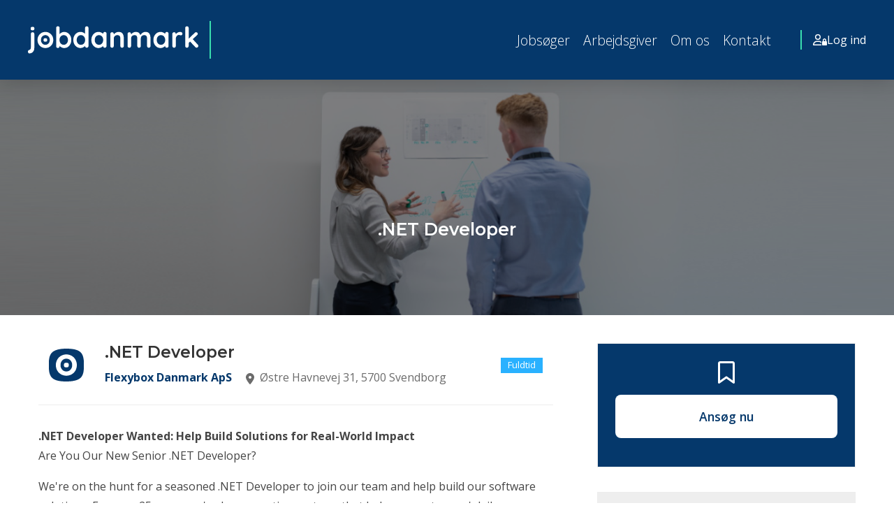

--- FILE ---
content_type: text/html; charset=utf-8
request_url: https://jobdanmark.dk/job/net-developer
body_size: 10692
content:

<!DOCTYPE html>
<html class="no-js" lang="da">

<head>
    
        <meta name="google-site-verification" content="R6U7EYkO0IWmaUQqEx75sbUwTkZFTj6HHDbN2quIh7o" />
    
    <meta charset="utf-8">
    <meta http-equiv="x-ua-compatible" content="ie=edge">
    <script defer="defer" src="/App_Plugins/UmbracoForms/assets/aspnet-client-validation/dist/aspnet-validation.min.js?v=17.1.0-rc2" type="application/javascript"></script>

                                            <title>.NET Developer | jobdanmark</title>
                                            <meta name="description" content=".NET Developer Wanted: Help Build Solutions for Real-World Impact Are You Our New Senior .NET Developer? We're on the hunt for a seasoned .NET Developer to join our team and help build our software solutions. For over 25 years, we've been creating systems that help our customers' daily operations. Now," />
                        
                        
                                                <meta name="robots" content="index, follow" />
                        
    
<meta property="og:url" content="https://jobdanmark.dk/job/net-developer" />
<meta property="og:site_name" content="jobdanmark" />
<meta property="og:title" content=".NET Developer | jobdanmark" />
<meta property="og:type" content="website" />
    <meta property="og:description" content=".NET Developer Wanted: Help Build Solutions for Real-World Impact&#xA;&#xA;Are You Our New Senior .NET Developer?&#xA;&#xA;We&#x27;re on the hunt for a seasoned .NET Developer to join our team and help build our software solutions. For over 25 years, we&#x27;ve been creating&amp;hellip;" />





    <meta name="viewport" content="width=device-width, initial-scale=1, shrink-to-fit=no">
    <!-- Favicon -->
    <link rel="shortcut icon" type="image/x-icon" href="/img/favicon-32x32.png">

    <!-- CSS
    ============================================ -->
    <!-- Bootstrap CSS -->
    <link rel="stylesheet" href="/assets/css/vendor/bootstrap.min.css">

    <!-- Icon Font CSS -->
    <link rel="stylesheet" href="/assets/css/vendor/flaticon.css">

    <!-- Plugins CSS -->
    <link rel="stylesheet" href="/assets/css/plugins/slick.css">

    <!-- Main Style CSS -->
    
    
        <link href="/sb/site-css.css.v311" rel="stylesheet">
        <script defer="" src="/sb/site-js.js.v311"></script>
    

    <!-- JS
    ============================================ -->
    <!-- Vendors JS -->
    <script defer src="/assets/js/vendor/modernizr-3.11.2.min.js"></script>
    <script defer src="/assets/js/vendor/jquery-3.6.0.min.js"></script>
    <script defer src="/assets/js/vendor/jquery-migrate-3.3.2.min.js"></script>
    <script defer src="/assets/js/vendor/bootstrap.bundle.min.js"></script>

    <!-- Plugins JS -->
    <script defer src="/assets/js/plugins/slick.min.js"></script>
    <script defer src="/assets/js/plugins/jquery.waypoints.min.js"></script>
    <script defer src="/assets/js/plugins/jquery.counterup.min.js"></script>
    <script defer src="/assets/js/plugins/jquery.parallax.js"></script>
    <script defer src="/assets/js/plugins/jquery.ajaxchimp.min.js"></script>
    <script defer src="/assets/js/plugins/ion.rangeSlider.min.js"></script>
    <script defer src="/assets/js/plugins/jquery.scrollUp.min.js"></script>

    <!-- Main Activation JS -->
    <script defer src="/assets/js/main.js"></script>

    
        <link rel="canonical" href="https://jobdanmark.dk/job/net-developer" />


        
        
            <script src="/sb/savejob-js.js.v311"></script>
        
        
        
            <script type="application/ld&#x2B;json">
                {
                  "@context" : "https://schema.org/",

                  "@type" : "JobPosting",

                  "datePosted" : "2025-12-21",

                  "title" : ".NET Developer",

                  "description" : "<strong>.NET Developer Wanted: Help Build Solutions for Real-World Impact</strong>

<p>Are You Our New Senior .NET Developer?</p>

<p>We're on the hunt for a seasoned .NET Developer to join our team and help build our software solutions. For over 25 years, we've been creating systems that help our customers' daily operations. Now, we're looking for a coding colleague who can architect robust, efficient solutions that power intuitive and user-friendly tools. If you have the experience, passion, and technical prowess to tackle intricate challenges and create impactful software, we want you to help shape the future of our products.</p>

<strong>A bit about you</strong>

<ul>
	<li>You have strong skills in .NET development, with a proven track record of creating efficient applications for IT systems.</li>
	<li>You're passionate about high-quality coding practices and turning business needs into elegant technical solutions.</li>
	<li>You are an independent and self-driven developer, capable of taking ownership of projects from concept to completion.</li>
	<li>You enjoy working in a collaborative environment and can effectively communicate your ideas to your colleagues.</li>
	<li>You are adaptable, open to feedback, and continuously seeking to improve your skills and knowledge.</li>
	<li>You thrive when working with complex software solutions.</li>
</ul>

<strong>Technical Qualifications:</strong>

<ul>
	<li>A high level of skill in .NET development.</li>
	<li>Proven expertise in developing web applications utilizing C#, HTML, and CSS.</li>
	<li>Strong understanding of software development principles and best practices.</li>
	<li>Practical experience with database management systems, including MS SQL Server and Azure SQL.</li>
	<li>Ability to architect, program, validate, and maintain a variety of software solutions.</li>
	<li>Adherence to high standards of code quality and system integrity.</li>
	<li>Experience with .NET MAUI and/or Blazor is preferred</li>
	<li>Knowledge about or experience with Microsoft Azure or other Cloud computing Platforms (AWS, Google Cloud, etc.)</li>
</ul>

<strong>What we offer you:</strong>

<ul>
	<li>A role that lets you create innovative and impactful solutions.</li>
	<li>The opportunity to work with talented colleagues in an informal, friendly work environment. 
	<ul>
		<li>You have influence from day one and the best argument wins.</li>
	</ul>
	</li>
	<li>Comprehensive benefits including pension, great lunch options, fitness facilities, and discount schemes.</li>
	<li>Passionate colleagues to grab a coffee with or take a walk along the coast for an energy boost.</li>
	<li>Medical insurance covered by the company.</li>
</ul>

<p>We are looking to fill this position as soon as possible, so please send your application, CV, and examples or descriptions of previous work and projects at your earliest convenience.</p>

<p>We look forward to hearing from you. <strong>For more information or questions about the position, feel free to contact us at</strong> <a href=\"mailto:joakim@flexybox.com\">joakim@flexybox.com</a> or phone number +4542510601</p>

<strong>Working at Flexybox</strong>

<p>We are a dynamic company with a team of 25 professionals across development, customer service, and sales. We provide a professional and innovative work environment, always striving to stay ahead of market trends and customer needs. Our workplace culture is warm, collegial, and informal, offering a perfect balance of professional development and a supportive atmosphere. As a .NET Developer, you'll be at the forefront of creating powerful, efficient software solutions that transform the way our clients operate in their daily lives. Continuous learning is encouraged, keeping the team informed on the latest in technology, which is crucial for staying competitive and innovative.</p>

<p> </p>",

                  "hiringOrganization" : {
                    "@type" : "Organization",
                    "name" : "Flexybox Danmark ApS",
                    "logo" : ""
                  },

                  "jobLocation": {
                      "@type": "Place",
                      "address": {
                        "@type": "PostalAddress",
                        "streetAddress": "&#xD8;stre Havnevej 31, 5700 Svendborg",
                        "addressLocality": "Svendborg",
                        "addressRegion": "Fyn",
                        "postalCode": "5700",
                        "addressCountry": "DK"
                      }
                  },
                  "employmentType": ["FULL_TIME"],

                  "validThrough" : "2026-02-15"
                }
            </script>
        
    

</head>

<body>
    <svg style="display:none;" xmlns="http://www.w3.org/2000/svg"><symbol id="jobdk_logo" viewBox="0 0 1117.6 178"><path d="M41.8,142.6c0,7.2-1.4,13.5-4.2,18.7-2.8,5.3-6.5,9.3-11.2,12.3-4.7,2.9-9.9,4.4-15.8,4.4s-5.7-1-7.7-3.1-2.9-4.6-2.9-7.5v-2.1c0-2.8.9-5,2.8-6.6,1.8-1.6,4.1-2.9,6.9-3.8,3-1,5.2-2.4,6.5-4.3,1.3-1.8,2.1-4,2.4-6.6.3-2.5.5-5.2.5-8V50.7c0-3.3,1.1-6,3.2-8.3,2.2-2.2,4.9-3.3,8.2-3.3s6,1.1,8.2,3.3c2.2,2.2,3.2,5,3.2,8.3v92l-.1-.1ZM30,26.7c-4.3,0-7.3-.7-9.1-2.1-1.8-1.4-2.7-3.9-2.7-7.4v-3.6c0-3.7,1-6.2,2.9-7.5,2-1.3,5-2,9-2s7.5.7,9.3,2.1,2.7,3.9,2.7,7.4v3.6c0,3.7-1,6.2-2.9,7.5s-5,2-9.3,2h.1Z" fill="#fff" /><path d="M166,90c0,10.4-2.3,19.5-6.9,27.5-4.6,7.9-10.8,14.1-18.6,18.5s-16.5,6.7-26.1,6.7-18.3-2.2-26.1-6.7c-7.8-4.4-14-10.6-18.6-18.5s-6.9-17.1-6.9-27.5,2.3-19.5,6.9-27.5c4.6-7.9,10.8-14.1,18.6-18.6,7.8-4.5,16.5-6.7,26.1-6.7s18.3,2.2,26.1,6.7,14,10.7,18.6,18.6,6.9,17.1,6.9,27.5ZM143.2,90c0-6.5-1.3-12.1-3.9-16.8-2.6-4.8-6.1-8.5-10.5-11.1-4.4-2.7-9.2-4-14.5-4s-10.2,1.3-14.5,4c-4.4,2.7-7.9,6.4-10.5,11.1-2.6,4.8-3.9,10.4-3.9,16.8s1.3,11.9,3.9,16.6c2.6,4.8,6.1,8.5,10.5,11.1,4.4,2.7,9.2,4,14.5,4s10.2-1.3,14.5-4c4.4-2.7,7.9-6.4,10.5-11.1,2.6-4.8,3.9-10.3,3.9-16.6Z" fill="#fff" /><path d="M237.7,37.2c8.9,0,16.8,2.2,23.8,6.7s12.6,10.7,16.7,18.5c4.1,7.9,6.2,17,6.2,27.4s-2.1,19.5-6.2,27.5c-4.1,7.9-9.6,14.1-16.5,18.6s-14.7,6.7-23.3,6.7-9.8-.8-14.2-2.5c-4.4-1.6-8.3-3.7-11.7-6.3-3.4-2.5-6-5.1-7.8-7.7s-2.8-4.8-2.8-6.6l5.9-2.5v13.9c0,3.3-1.1,6-3.2,8.3-2.2,2.2-4.9,3.3-8.2,3.3s-6-1.1-8.2-3.2c-2.2-2.2-3.2-4.9-3.2-8.4V11.6c0-3.3,1.1-6,3.2-8.3,2.2-2.2,4.9-3.3,8.2-3.3s6,1.1,8.2,3.3c2.2,2.2,3.2,5,3.2,8.3v48.3l-3.2-1.7c0-1.6.9-3.6,2.7-6,1.8-2.3,4.2-4.7,7.2-7s6.6-4.3,10.5-5.8c4-1.5,8.2-2.3,12.6-2.3l.1.1ZM234.8,58.1c-5.6,0-10.5,1.4-14.6,4.2-4.2,2.8-7.4,6.6-9.8,11.3-2.3,4.8-3.5,10.2-3.5,16.2s1.2,11.4,3.5,16.2c2.3,4.9,5.6,8.7,9.8,11.5s9.1,4.2,14.6,4.2,10.4-1.4,14.5-4.2c4.1-2.8,7.3-6.6,9.7-11.5,2.3-4.9,3.5-10.3,3.5-16.2s-1.2-11.5-3.5-16.2c-2.3-4.8-5.6-8.5-9.7-11.3s-9-4.2-14.5-4.2Z" fill="#fff" /><path d="M385.7.1c3.3,0,6,1.1,8.2,3.2,2.2,2.2,3.2,4.9,3.2,8.4v117.4c0,3.3-1.1,6.1-3.2,8.3-2.2,2.2-4.9,3.3-8.2,3.3s-6-1.1-8.2-3.3c-2.2-2.2-3.2-5-3.2-8.3v-9.3l4.2,1.7c0,1.6-.9,3.6-2.7,6-1.8,2.3-4.2,4.7-7.2,6.9-3,2.3-6.6,4.2-10.7,5.8-4.1,1.6-8.6,2.4-13.4,2.4-8.7,0-16.7-2.2-23.8-6.7-7.1-4.5-12.7-10.7-16.8-18.6-4.1-7.9-6.2-17-6.2-27.3s2.1-19.5,6.2-27.5c4.1-7.9,9.7-14.1,16.6-18.6,7-4.5,14.7-6.7,23.2-6.7s10.5.8,15,2.5c4.6,1.6,8.5,3.7,11.9,6.3,3.4,2.5,6,5.1,7.8,7.7s2.8,4.8,2.8,6.6l-6.8,2.5V11.9c0-3.3,1.1-6,3.2-8.3,2.2-2.2,4.9-3.3,8.2-3.3l-.1-.2ZM347.3,121.7c5.6,0,10.5-1.4,14.6-4.2,4.2-2.8,7.4-6.6,9.8-11.4,2.3-4.8,3.5-10.2,3.5-16.1s-1.2-11.5-3.5-16.3-5.6-8.6-9.8-11.4c-4.2-2.8-9.1-4.2-14.6-4.2s-10.3,1.4-14.4,4.2c-4.2,2.8-7.4,6.6-9.8,11.4-2.3,4.8-3.5,10.3-3.5,16.3s1.2,11.3,3.5,16.1c2.3,4.8,5.6,8.6,9.8,11.4,4.2,2.8,9,4.2,14.4,4.2Z" fill="#fff" /><path d="M504,37.2c3.3,0,6,1.1,8.2,3.2,2.2,2.2,3.2,4.9,3.2,8.4v80.4c0,3.3-1.1,6.1-3.2,8.3-2.2,2.2-4.9,3.3-8.2,3.3s-6-1.1-8.2-3.3c-2.2-2.2-3.2-5-3.2-8.3v-9.3l4.2,1.7c0,1.6-.9,3.6-2.7,6-1.8,2.3-4.2,4.7-7.2,6.9-3,2.3-6.6,4.2-10.7,5.8-4.1,1.6-8.6,2.4-13.4,2.4-8.7,0-16.7-2.2-23.8-6.7-7.1-4.5-12.7-10.7-16.8-18.6-4.1-7.9-6.2-17-6.2-27.3s2.1-19.5,6.2-27.5c4.1-7.9,9.7-14.1,16.6-18.6,7-4.5,14.7-6.7,23.2-6.7s10.5.8,15,2.5c4.6,1.6,8.5,3.7,11.9,6.3,3.4,2.5,6,5.1,7.8,7.7s2.8,4.8,2.8,6.6l-6.8,2.5v-13.9c0-3.3,1.1-6,3.2-8.3,2.2-2.2,4.9-3.3,8.2-3.3l-.1-.2ZM465.7,121.7c5.6,0,10.5-1.4,14.6-4.2,4.2-2.8,7.4-6.6,9.8-11.4,2.3-4.8,3.5-10.2,3.5-16.1s-1.2-11.5-3.5-16.3-5.6-8.6-9.8-11.4c-4.2-2.8-9.1-4.2-14.6-4.2s-10.3,1.4-14.4,4.2c-4.2,2.8-7.4,6.6-9.8,11.4-2.3,4.8-3.5,10.3-3.5,16.3s1.2,11.3,3.5,16.1c2.3,4.8,5.6,8.6,9.8,11.4,4.2,2.8,9,4.2,14.4,4.2Z" fill="#fff" /><path d="M594.5,37.2c9.4,0,16.5,2,21.4,5.9s8.2,9.2,10.1,15.7c1.8,6.5,2.8,13.8,2.8,21.8v48.6c0,3.3-1.1,6.1-3.2,8.3-2.2,2.2-4.9,3.3-8.2,3.3s-6-1.1-8.2-3.3c-2.2-2.2-3.2-5-3.2-8.3v-48.6c0-4.2-.5-7.9-1.6-11.3s-3-6-5.8-8.1c-2.8-2-6.8-3-12-3s-9.3,1-12.8,3-6.1,4.7-8,8.1c-1.8,3.4-2.8,7.1-2.8,11.3v48.6c0,3.3-1.1,6.1-3.2,8.3-2.2,2.2-4.9,3.3-8.2,3.3s-6-1.1-8.2-3.3c-2.2-2.2-3.2-5-3.2-8.3V50.7c0-3.3,1.1-6,3.2-8.3,2.2-2.2,4.9-3.3,8.2-3.3s6,1.1,8.2,3.3c2.2,2.2,3.2,5,3.2,8.3v8.2l-2.9-.6c1.1-2.2,2.8-4.5,4.9-6.9,2.2-2.5,4.7-4.8,7.6-6.9,2.9-2.2,6.2-3.9,9.9-5.2,3.7-1.3,7.7-2,12-2v-.1Z" fill="#fff" /><path d="M706.8,37.2c10.1,0,17.6,2.4,22.4,7.3,4.8,4.9,8,11.2,9.5,18.9l-3.2-1.7,1.5-3c1.5-2.9,3.9-6,7-9.4,3.2-3.4,7-6.2,11.5-8.6,4.5-2.3,9.5-3.5,15.1-3.5,9.1,0,16.1,2,20.8,5.9,4.8,3.9,8,9.2,9.8,15.7s2.7,13.8,2.7,21.8v48.6c0,3.3-1.1,6.1-3.2,8.3-2.2,2.2-4.9,3.3-8.2,3.3s-6-1.1-8.2-3.3c-2.2-2.2-3.2-5-3.2-8.3v-48.6c0-4.2-.5-7.9-1.5-11.3s-2.8-6-5.5-8.1c-2.7-2-6.5-3-11.4-3s-8.9,1-12.3,3c-3.4,2-6,4.7-7.7,8.1s-2.6,7.1-2.6,11.3v48.6c0,3.3-1.1,6.1-3.2,8.3-2.2,2.2-4.9,3.3-8.2,3.3s-6-1.1-8.2-3.3c-2.2-2.2-3.2-5-3.2-8.3v-48.6c0-4.2-.5-7.9-1.5-11.3s-2.8-6-5.5-8.1c-2.7-2-6.5-3-11.4-3s-8.9,1-12.3,3c-3.4,2-6,4.7-7.7,8.1s-2.6,7.1-2.6,11.3v48.6c0,3.3-1.1,6.1-3.2,8.3-2.2,2.2-4.9,3.3-8.2,3.3s-6-1.1-8.2-3.3c-2.2-2.2-3.2-5-3.2-8.3V50.7c0-3.3,1.1-6,3.2-8.3,2.2-2.2,4.9-3.3,8.2-3.3s6,1.1,8.2,3.3c2.2,2.2,3.2,5,3.2,8.3v8.2l-2.9-.6c1.1-2.2,2.7-4.5,4.8-6.9,2-2.5,4.5-4.8,7.4-6.9,2.9-2.2,6.1-3.9,9.7-5.2,3.5-1.3,7.4-2,11.6-2l-.1-.1Z" fill="#fff" /><path d="M910.8,37.2c3.3,0,6,1.1,8.2,3.2,2.2,2.2,3.2,4.9,3.2,8.4v80.4c0,3.3-1.1,6.1-3.2,8.3-2.2,2.2-4.9,3.3-8.2,3.3s-6-1.1-8.2-3.3c-2.2-2.2-3.2-5-3.2-8.3v-9.3l4.2,1.7c0,1.6-.9,3.6-2.7,6-1.8,2.3-4.2,4.7-7.2,6.9-3,2.3-6.6,4.2-10.7,5.8-4.1,1.6-8.6,2.4-13.4,2.4-8.7,0-16.7-2.2-23.8-6.7s-12.7-10.7-16.8-18.6-6.2-17-6.2-27.3,2.1-19.5,6.2-27.5c4.1-7.9,9.7-14.1,16.6-18.6,7-4.5,14.7-6.7,23.2-6.7s10.5.8,15,2.5c4.6,1.6,8.5,3.7,11.9,6.3,3.4,2.5,6,5.1,7.8,7.7s2.8,4.8,2.8,6.6l-6.8,2.5v-13.9c0-3.3,1.1-6,3.2-8.3,2.2-2.2,4.9-3.3,8.2-3.3l-.1-.2ZM872.4,121.7c5.6,0,10.5-1.4,14.6-4.2,4.2-2.8,7.4-6.6,9.8-11.4,2.3-4.8,3.5-10.2,3.5-16.1s-1.2-11.5-3.5-16.3-5.6-8.6-9.8-11.4-9.1-4.2-14.6-4.2-10.3,1.4-14.4,4.2c-4.2,2.8-7.4,6.6-9.8,11.4-2.3,4.8-3.5,10.3-3.5,16.3s1.2,11.3,3.5,16.1c2.3,4.8,5.6,8.6,9.8,11.4s9,4.2,14.4,4.2Z" fill="#fff" /><path d="M958.3,140.7c-3.3,0-6-1.1-8.2-3.3-2.2-2.2-3.2-5-3.2-8.3V50.6c0-3.3,1.1-6,3.2-8.3,2.2-2.2,4.9-3.3,8.2-3.3s6,1.1,8.2,3.3c2.2,2.2,3.2,5,3.2,8.3v17.9l-1.3-12.7c1.4-3,3.2-5.7,5.4-8.1,2.2-2.3,4.7-4.3,7.5-5.9s5.8-2.8,8.9-3.5c3.2-.8,6.3-1.1,9.5-1.1s7,1.1,9.6,3.2c2.6,2.2,3.9,4.7,3.9,7.6,0,4.2-1.1,7.2-3.2,9-2.2,1.8-4.5,2.8-7,2.8s-4.6-.4-6.6-1.3-4.2-1.3-6.7-1.3-4.6.5-6.9,1.6c-2.3,1.1-4.5,2.8-6.5,5-2,2.3-3.5,5.1-4.8,8.5-1.2,3.4-1.8,7.3-1.8,11.9v45c0,3.3-1.1,6.1-3.2,8.3-2.2,2.2-4.9,3.3-8.2,3.3v-.1Z" fill="#fff" /><path d="M1042.7,140.7c-3.3,0-6-1.1-8.2-3.3-2.2-2.2-3.2-5-3.2-8.3V11.7c0-3.3,1.1-6,3.2-8.3,2.2-2.2,4.9-3.3,8.2-3.3s6,1.1,8.2,3.3c2.2,2.2,3.2,5,3.2,8.3v117.4c0,3.3-1.1,6.1-3.2,8.3-2.2,2.2-4.9,3.3-8.2,3.3ZM1103.1,39.1c2.9,0,5.4,1.2,7.6,3.6,2.2,2.4,3.2,4.8,3.2,7s-1.5,5.9-4.6,8.5l-57.2,52.6-1-26.2,43.5-42c2.4-2.4,5.2-3.6,8.4-3.6l.1.1ZM1106,140.5c-3.3,0-6.1-1.3-8.4-3.8l-35.1-37.2,17.3-16,34.2,37.2c2.4,2.5,3.6,5.4,3.6,8.6s-1.3,6-3.9,8.1-5.2,3.1-7.7,3.1h0Z" fill="#fff" /><path d="M114.2,101.2c-4.3,0-7.3-.7-9.1-2.1-1.8-1.4-2.7-3.9-2.7-7.4v-3.6c0-3.7,1-6.2,2.9-7.5,2-1.3,5-2,9-2s7.5.7,9.3,2.1,2.7,3.9,2.7,7.4v3.6c0,3.7-1,6.2-2.9,7.5s-5,2-9.3,2h.1Z" fill="#fff" /></symbol></svg>
    
        <script type="text/javascript" defer>
            var utag_data = {
                "site_name": "jobdanmark.dk",
                "application_type": "web",
                "business_area": "It og teleteknik",
"business_group": "systemudvikling, programmering og design",
"job_title": "Programmør og systemudvikler",
"industry_description": "Computerkonsulentbistand og forvaltning af computerfaciliteter",
                "page_type": "jobPage",
                "page_name": ".NET Developer",
                "logged_in": "no"
            };
        </script>
        <script type="text/javascript" defer>
            (function (a, b, c, d) {
                a = '//tags.tiqcdn.com/utag/jysk-fynske-medier/jobs/prod/utag.js';
                b = document; c = 'script'; d = b.createElement(c); d.src = a;
                d.type = 'text/java' + c; d.async = true;
                a = b.getElementsByTagName(c)[0]; a.parentNode.insertBefore(d, a)
            })();
        </script>
    

    

    
    <header class="header">
        <div class="inner">


            <!-- Header Logo Start -->

            <div class="header-logo">
                <a href="/">
                    <svg viewBox="0 0 1118.2 247.5"><use xlink:href="#jobdk_logo"></use></svg>
                </a>
            </div>
            <!-- Header Logo End -->
            <!-- Offcanvas Toggle Start -->

            <button id="menu-toggle">
                <svg width="100" height="100" viewBox="0 0 100 100">
                    <path class="line line1" d="M 20,29.000046 H 80.000231 C 80.000231,29.000046 94.498839,28.817352 94.532987,66.711331 94.543142,77.980673 90.966081,81.670246 85.259173,81.668997 79.552261,81.667751 75.000211,74.999942 75.000211,74.999942 L 25.000021,25.000058" />
                    <path class="line line2" d="M 20,50 H 80" />
                    <path class="line line3" d="M 20,70.999954 H 80.000231 C 80.000231,70.999954 94.498839,71.182648 94.532987,33.288669 94.543142,22.019327 90.966081,18.329754 85.259173,18.331003 79.552261,18.332249 75.000211,25.000058 75.000211,25.000058 L 25.000021,74.999942" />
                </svg>
            </button>

            <!-- Offcanvas Toggle End -->
            <!-- Header Links Start -->
            <div class="header-links col-auto order-lg-3">
            </div><!-- Header Links End -->
            <!-- Header Menu Start -->

            <div class="menu-wrapper">
                <div class="menu-wrapper-inner">
                    <nav id="main-menu">
                        <ul>
                            
    <li>
        <a href="/jobsoeger">
            Jobs&#xF8;ger
                <div class="icon-wrapper">
                    <svg xmlns="http://www.w3.org/2000/svg" viewBox="0 0 320 512"><path d="M151.5 347.8L3.5 201c-4.7-4.7-4.7-12.3 0-17l19.8-19.8c4.7-4.7 12.3-4.7 17 0L160 282.7l119.7-118.5c4.7-4.7 12.3-4.7 17 0l19.8 19.8c4.7 4.7 4.7 12.3 0 17l-148 146.8c-4.7 4.7-12.3 4.7-17 0z" /></svg>
                </div>
        </a>
            <div class="submenu ">
        <ul class="">
                <li>
                    <a href="/jobsoeger/find-job">
                        Find dit n&#xE6;ste job her
                    </a>


                </li>
                <li>
                    <a href="/jobsoeger/viden-og-inspiration">
                        Viden og inspiration
                    </a>


                </li>
                <li>
                    <a href="/jobsoeger/cv-skabeloner">
                        CV-skabeloner
                    </a>


                </li>
                <li>
                    <a href="/jobsoeger/dit-jobdanmark">
                        Dit Jobdanmark
                            <div class="icon-wrapper">
                                <svg xmlns="http://www.w3.org/2000/svg" viewBox="0 0 320 512"><path d="M151.5 347.8L3.5 201c-4.7-4.7-4.7-12.3 0-17l19.8-19.8c4.7-4.7 12.3-4.7 17 0L160 282.7l119.7-118.5c4.7-4.7 12.3-4.7 17 0l19.8 19.8c4.7 4.7 4.7 12.3 0 17l-148 146.8c-4.7 4.7-12.3 4.7-17 0z" /></svg>
                            </div>
                    </a>

        <ul class="">
                <li>
                    <a href="/jobsoeger/dit-jobdanmark/din-jobpartner">
                        Din jobpartner
                    </a>


                </li>
                <li>
                    <a href="/jobsoeger/dit-jobdanmark/opret-jobagent">
                        Opret Jobagent
                    </a>


                </li>
                <li>
                    <a href="/jobsoeger/dit-jobdanmark/opret-jobprofil">
                        Opret jobprofil
                    </a>


                </li>
                <li>
                    <a href="/jobsoeger/dit-jobdanmark/ai-jobansoegning">
                        AI jobans&#xF8;gning
                    </a>


                </li>
        </ul>

                </li>
        </ul>
            </div>
    </li>
    <li>
        <a href="/arbejdsgiver">
            Arbejdsgiver
                <div class="icon-wrapper">
                    <svg xmlns="http://www.w3.org/2000/svg" viewBox="0 0 320 512"><path d="M151.5 347.8L3.5 201c-4.7-4.7-4.7-12.3 0-17l19.8-19.8c4.7-4.7 12.3-4.7 17 0L160 282.7l119.7-118.5c4.7-4.7 12.3-4.7 17 0l19.8 19.8c4.7 4.7 4.7 12.3 0 17l-148 146.8c-4.7 4.7-12.3 4.7-17 0z" /></svg>
                </div>
        </a>
            <div class="submenu ">
        <ul class="">
                <li>
                    <a href="/arbejdsgiver/produkter-og-services">
                        Produkter og services
                            <div class="icon-wrapper">
                                <svg xmlns="http://www.w3.org/2000/svg" viewBox="0 0 320 512"><path d="M151.5 347.8L3.5 201c-4.7-4.7-4.7-12.3 0-17l19.8-19.8c4.7-4.7 12.3-4.7 17 0L160 282.7l119.7-118.5c4.7-4.7 12.3-4.7 17 0l19.8 19.8c4.7 4.7 4.7 12.3 0 17l-148 146.8c-4.7 4.7-12.3 4.7-17 0z" /></svg>
                            </div>
                    </a>

        <ul class="">
                <li>
                    <a href="/arbejdsgiver/produkter-og-services/jobmatch-digital">
                        Jobmatch - Digital
                    </a>


                </li>
                <li>
                    <a href="/arbejdsgiver/produkter-og-services/jobspot-radio">
                        Jobspot - Radio
                    </a>


                </li>
                <li>
                    <a href="/arbejdsgiver/produkter-og-services/jobannonce-avis">
                        Jobannonce - Avis
                    </a>


                </li>
                <li>
                    <a href="/arbejdsgiver/produkter-og-services/kandidat-search">
                        Kandidat Search
                    </a>


                </li>
                <li>
                    <a href="/arbejdsgiver/produkter-og-services/kandidat-test">
                        Kandidat Test
                    </a>


                </li>
                <li>
                    <a href="/arbejdsgiver/produkter-og-services/andre-produkter">
                        Andre produkter
                    </a>


                </li>
        </ul>

                </li>
                <li>
                    <a href="/arbejdsgiver/employer-branding">
                        Employer Branding
                            <div class="icon-wrapper">
                                <svg xmlns="http://www.w3.org/2000/svg" viewBox="0 0 320 512"><path d="M151.5 347.8L3.5 201c-4.7-4.7-4.7-12.3 0-17l19.8-19.8c4.7-4.7 12.3-4.7 17 0L160 282.7l119.7-118.5c4.7-4.7 12.3-4.7 17 0l19.8 19.8c4.7 4.7 4.7 12.3 0 17l-148 146.8c-4.7 4.7-12.3 4.7-17 0z" /></svg>
                            </div>
                    </a>

        <ul class="">
                <li>
                    <a href="/arbejdsgiver/employer-branding/attraktiv-arbejdsplads">
                        Attraktiv arbejdsplads
                    </a>


                </li>
                <li>
                    <a href="/arbejdsgiver/employer-branding/saadan-starter-i">
                        S&#xE5;dan starter I
                    </a>


                </li>
                <li>
                    <a href="/arbejdsgiver/employer-branding/boost-jeres-budskab">
                        Boost jeres budskab
                    </a>


                </li>
                <li>
                    <a href="/arbejdsgiver/employer-branding/faa-effekt-med-video">
                        F&#xE5; effekt med video
                    </a>


                </li>
        </ul>

                </li>
                <li>
                    <a href="/arbejdsgiver/maalrettet-rekruttering">
                        M&#xE5;lrettet rekruttering
                            <div class="icon-wrapper">
                                <svg xmlns="http://www.w3.org/2000/svg" viewBox="0 0 320 512"><path d="M151.5 347.8L3.5 201c-4.7-4.7-4.7-12.3 0-17l19.8-19.8c4.7-4.7 12.3-4.7 17 0L160 282.7l119.7-118.5c4.7-4.7 12.3-4.7 17 0l19.8 19.8c4.7 4.7 4.7 12.3 0 17l-148 146.8c-4.7 4.7-12.3 4.7-17 0z" /></svg>
                            </div>
                    </a>

        <ul class="">
                <li>
                    <a href="/arbejdsgiver/maalrettet-rekruttering/jobannoncering">
                        Jobannoncering
                    </a>


                </li>
                <li>
                    <a href="/arbejdsgiver/maalrettet-rekruttering/aktiv-rekruttering">
                        Aktiv rekruttering
                    </a>


                </li>
                <li>
                    <a href="/arbejdsgiver/maalrettet-rekruttering/det-staerke-jobopslag">
                        Det st&#xE6;rke jobopslag
                    </a>


                </li>
        </ul>

                </li>
                <li>
                    <a href="/arbejdsgiver/viden-og-inspiration">
                        Viden og inspiration
                            <div class="icon-wrapper">
                                <svg xmlns="http://www.w3.org/2000/svg" viewBox="0 0 320 512"><path d="M151.5 347.8L3.5 201c-4.7-4.7-4.7-12.3 0-17l19.8-19.8c4.7-4.7 12.3-4.7 17 0L160 282.7l119.7-118.5c4.7-4.7 12.3-4.7 17 0l19.8 19.8c4.7 4.7 4.7 12.3 0 17l-148 146.8c-4.7 4.7-12.3 4.7-17 0z" /></svg>
                            </div>
                    </a>

        <ul class="">
                <li>
                    <a href="/arbejdsgiver/viden-og-inspiration/artikler-og-guides">
                        Artikler og guides
                    </a>


                </li>
                <li>
                    <a href="/arbejdsgiver/viden-og-inspiration/cases-og-udtalelser">
                        Cases og udtalelser
                    </a>


                </li>
        </ul>

                </li>
                <li>
                    <a href="/arbejdsgiver/jeres-jobdanmark">
                        Jeres Jobdanmark
                            <div class="icon-wrapper">
                                <svg xmlns="http://www.w3.org/2000/svg" viewBox="0 0 320 512"><path d="M151.5 347.8L3.5 201c-4.7-4.7-4.7-12.3 0-17l19.8-19.8c4.7-4.7 12.3-4.7 17 0L160 282.7l119.7-118.5c4.7-4.7 12.3-4.7 17 0l19.8 19.8c4.7 4.7 4.7 12.3 0 17l-148 146.8c-4.7 4.7-12.3 4.7-17 0z" /></svg>
                            </div>
                    </a>

        <ul class="">
                <li>
                    <a href="/arbejdsgiver/jeres-jobdanmark/din-rekrutteringspartner">
                        Din rekrutteringspartner
                    </a>


                </li>
                <li>
                    <a href="/arbejdsgiver/jeres-jobdanmark/jobportalen">
                        Jobportalen
                    </a>


                </li>
                <li>
                    <a href="/arbejdsgiver/jeres-jobdanmark/jobagent">
                        Jobagent
                    </a>


                </li>
                <li>
                    <a href="/arbejdsgiver/jeres-jobdanmark/skriv-et-ai-jobopslag">
                        Skriv et AI jobopslag
                    </a>


                </li>
        </ul>

                </li>
        </ul>
            </div>
    </li>
    <li>
        <a href="/om-os">
            Om os
        </a>
    </li>
    <li>
        <a href="/kontakt">
            Kontakt
        </a>
    </li>



                        </ul>
                    </nav>

                    <nav id="user-menu">
                        <ul>
                            



        <li class="login-button">
            <a href="/mit-jobdanmark">
                <svg xmlns="http://www.w3.org/2000/svg" viewBox="0 0 640 512"><path d="M144 128a80 80 0 1 1 160 0 80 80 0 1 1 -160 0zm208 0A128 128 0 1 0 96 128a128 128 0 1 0 256 0zM49.3 464c8.9-63.3 63.3-112 129-112h91.4c49.3 0 92.1 27.3 114.3 67.7V352c0-2.1 .1-4.2 .3-6.3c-31-26-71-41.7-114.6-41.7H178.3C79.8 304 0 383.8 0 482.3C0 498.7 13.3 512 29.7 512H392.6c-5.4-9.4-8.6-20.3-8.6-32V464H49.3zM528 240c17.7 0 32 14.3 32 32v48H496V272c0-17.7 14.3-32 32-32zm-80 32v48c-17.7 0-32 14.3-32 32V480c0 17.7 14.3 32 32 32H608c17.7 0 32-14.3 32-32V352c0-17.7-14.3-32-32-32V272c0-44.2-35.8-80-80-80s-80 35.8-80 80z" /></svg>
                <span class="text">Log ind</span>
            </a>
        </li>

                        </ul>
                    </nav>
                </div>
            </div>
            <!-- Header Menu End -->

        </div>
    </header>


    <!--Offcanvas Section Start-->
    <!--Offcanvas Section End-->
    <!--OffCanvas Overlay-->

    <div class="content-wrapper">
        



<!-- Page Heading Section Start -->
<div class="page-heading-section section" data-bg-image="/default-images/default-cover.jpg" data-overlay="50">
    <div class="container">
        <div class="page-heading-content text-center">
            <h3 class="title">.NET Developer</h3>
        </div>
    </div>
</div>
<!-- Page Heading Section End -->
<!-- Job details Start -->
<div class="section section-padding">
    <div class="container">

        <div class="row mb-4">

            <!-- Job List Details Start -->
            <div class="col-lg-8 col-12 mb-5 pe-lg-5">
                <div class="job-list-details">
                    <div class="job-details-head row mx-0">
                        <div class="company-logo col-auto">
                                <svg style="width:50px;" xmlns="http://www.w3.org/2000/svg" viewBox="0 0 1000 945"><path d="m492.07,945c-179.95,0-306.92-29.04-380.96-87.36C36.95,799.44,0,696.22,0,547.94v-150.88C0,243.55,40.92,138.97,123,83.37,204.98,27.76,330.6,0,499.99,0c185.16,0,314.75,29.16,388.91,87.32,74.04,58.32,111.1,161.58,111.1,309.74v150.88c0,153.59-39.68,258.09-119.05,313.66-79.37,55.6-209.07,83.41-388.89,83.41Z" fill="#05386b" /><path d="m800,473.05c0,60.29-13.42,113.41-40.26,159.34-26.85,45.95-62.87,81.79-108.09,107.51-45.22,25.74-95.78,38.59-151.65,38.59s-106.43-12.85-151.65-38.59c-45.22-25.73-81.26-61.56-108.09-107.51-26.85-45.93-40.26-99.05-40.26-159.34s13.41-113.39,40.26-159.34c26.83-45.94,62.87-81.97,108.09-108.07,45.22-26.09,95.77-39.14,151.65-39.14s106.44,13.06,151.65,39.14c45.22,26.1,81.24,62.13,108.09,108.07,26.83,45.95,40.26,99.07,40.26,159.34Zm-132.35,0c0-37.49-7.55-70.02-22.61-97.59-15.08-27.57-35.3-49.07-60.66-64.5-25.37-15.44-53.49-23.16-84.38-23.16s-59.01,7.72-84.37,23.16c-25.37,15.44-45.6,36.94-60.66,64.5-15.08,27.57-22.61,60.1-22.61,97.59s7.53,68.92,22.61,96.49c15.06,27.57,35.29,49.07,60.66,64.51s53.49,23.16,84.37,23.16,59.01-7.72,84.38-23.16c25.37-15.44,45.58-36.94,60.66-64.51,15.06-27.57,22.61-59.72,22.61-96.49Z" fill="#fff" /><path d="m498.9,538.11c-25.01,0-42.65-4.03-52.94-12.13-10.31-8.08-15.44-22.41-15.44-43v-20.95c0-21.32,5.69-35.84,17.09-43.56,11.39-7.72,28.85-11.58,52.39-11.58,25.73,0,43.74,4.05,54.05,12.13,10.29,8.1,15.44,22.44,15.44,43.01v20.95c0,21.33-5.51,35.84-16.54,43.55-11.03,7.72-29.05,11.58-54.04,11.58Z" fill="#fff" /></svg>
                        </div>
                        <div class="salary-type col-auto order-sm-3">
                                    <span class="badge">fuldtid</span>
                        </div>
                        <div class="content col">
                            <h5 class="title">.NET Developer</h5>
                            <ul class="meta">
                                <li>
                                        <strong class="text-primary">Flexybox Danmark ApS</strong>
                                </li>
                                <li><svg xmlns="http://www.w3.org/2000/svg" viewBox="0 0 384 512"><path d="M168.3 499.2C116.1 435 0 279.4 0 192C0 85.96 85.96 0 192 0C298 0 384 85.96 384 192C384 279.4 267 435 215.7 499.2C203.4 514.5 180.6 514.5 168.3 499.2H168.3zM192 256C227.3 256 256 227.3 256 192C256 156.7 227.3 128 192 128C156.7 128 128 156.7 128 192C128 227.3 156.7 256 192 256z" /></svg> &#xD8;stre Havnevej 31, 5700 Svendborg</li>
                            </ul>
                        </div>
                    </div>
                    <div class="job-details-body">
                        <strong>.NET Developer Wanted: Help Build Solutions for Real-World Impact</strong>

<p>Are You Our New Senior .NET Developer?</p>

<p>We're on the hunt for a seasoned .NET Developer to join our team and help build our software solutions. For over 25 years, we've been creating systems that help our customers' daily operations. Now, we're looking for a coding colleague who can architect robust, efficient solutions that power intuitive and user-friendly tools. If you have the experience, passion, and technical prowess to tackle intricate challenges and create impactful software, we want you to help shape the future of our products.</p>

<strong>A bit about you</strong>

<ul>
	<li>You have strong skills in .NET development, with a proven track record of creating efficient applications for IT systems.</li>
	<li>You're passionate about high-quality coding practices and turning business needs into elegant technical solutions.</li>
	<li>You are an independent and self-driven developer, capable of taking ownership of projects from concept to completion.</li>
	<li>You enjoy working in a collaborative environment and can effectively communicate your ideas to your colleagues.</li>
	<li>You are adaptable, open to feedback, and continuously seeking to improve your skills and knowledge.</li>
	<li>You thrive when working with complex software solutions.</li>
</ul>

<strong>Technical Qualifications:</strong>

<ul>
	<li>A high level of skill in .NET development.</li>
	<li>Proven expertise in developing web applications utilizing C#, HTML, and CSS.</li>
	<li>Strong understanding of software development principles and best practices.</li>
	<li>Practical experience with database management systems, including MS SQL Server and Azure SQL.</li>
	<li>Ability to architect, program, validate, and maintain a variety of software solutions.</li>
	<li>Adherence to high standards of code quality and system integrity.</li>
	<li>Experience with .NET MAUI and/or Blazor is preferred</li>
	<li>Knowledge about or experience with Microsoft Azure or other Cloud computing Platforms (AWS, Google Cloud, etc.)</li>
</ul>

<strong>What we offer you:</strong>

<ul>
	<li>A role that lets you create innovative and impactful solutions.</li>
	<li>The opportunity to work with talented colleagues in an informal, friendly work environment. 
	<ul>
		<li>You have influence from day one and the best argument wins.</li>
	</ul>
	</li>
	<li>Comprehensive benefits including pension, great lunch options, fitness facilities, and discount schemes.</li>
	<li>Passionate colleagues to grab a coffee with or take a walk along the coast for an energy boost.</li>
	<li>Medical insurance covered by the company.</li>
</ul>

<p>We are looking to fill this position as soon as possible, so please send your application, CV, and examples or descriptions of previous work and projects at your earliest convenience.</p>

<p>We look forward to hearing from you. <strong>For more information or questions about the position, feel free to contact us at</strong> <a href="mailto:joakim@flexybox.com">joakim@flexybox.com</a> or phone number +4542510601</p>

<strong>Working at Flexybox</strong>

<p>We are a dynamic company with a team of 25 professionals across development, customer service, and sales. We provide a professional and innovative work environment, always striving to stay ahead of market trends and customer needs. Our workplace culture is warm, collegial, and informal, offering a perfect balance of professional development and a supportive atmosphere. As a .NET Developer, you'll be at the forefront of creating powerful, efficient software solutions that transform the way our clients operate in their daily lives. Continuous learning is encouraged, keeping the team informed on the latest in technology, which is crucial for staying competitive and innovative.</p>

<p> </p>
                    </div>

                </div>
            </div>
            <!-- Job List Details End -->
            <!-- Job Sidebar Wrap Start -->
            <div class="col-lg-4 col-12 mb-5">
                <div class="sidebar-wrap sidebar-job">
                    <!-- Sidebar (Apply Buttons) Start -->
                    <div class="sidebar-widget primary">
                        <div class="inner">
                                <div class="job-apply">
                                    <div class="actions">
                                            <a data-jobid="529105" class="savejob" title="Log ind som jobsøgende eller opret profil for at gemme job">
                                                <svg xmlns="http://www.w3.org/2000/svg" viewBox="0 0 384 512"><path d="M0 48C0 21.5 21.5 0 48 0l0 48V441.4l130.1-92.9c8.3-6 19.6-6 27.9 0L336 441.4V48H48V0H336c26.5 0 48 21.5 48 48V488c0 9-5 17.2-13 21.3s-17.6 3.4-24.9-1.8L192 397.5 37.9 507.5c-7.3 5.2-16.9 5.9-24.9 1.8S0 497 0 488V48z" /></svg>
                                            </a>
                                    </div>

                                            <a href="https://flexybox.hr-on.com/show-job/214951?linkref=227838&amp;locale=da_DK" class="action primary count-click" target="_blank" data-nodeid="529105">Ansøg nu</a>



                                </div>
                        </div>
                    </div>



                    <!-- Sidebar (Apply Buttons) End -->
                    <!-- Sidebar (Job Overview) Start -->
                    <div class="sidebar-widget">
                        <div class="inner">
                            <h6 class="title">Jobdetaljer</h6>
                            <ul class="job-overview list-unstyled">
                                <li><strong>Udgivet:</strong> 21-12-2025</li>
                                <li>
                                    <strong>Jobtype:</strong> Fuldtid </ li >
                                <li><strong>Arbejdssted:</strong> &#xD8;stre Havnevej 31, 5700 Svendborg</li>
                                <li><strong>Ansøgningsfrist:</strong> 15-02-2026 20.16</li>
                                    <li><strong>Kontaktperson:</strong> Joakim Larsen</li>
                                                                    <li><strong>Kontakttelefon:</strong> &#x2B;4589875616</li>
                            </ul>
                        </div>
                    </div>
                    <!-- Sidebar (Job Overview) End -->
                        <!-- Sidebar (Job Location) Start -->
                        <div class="sidebar-widget">
                            <div class="inner">
                                <a href="https://www.google.com/maps/search/?api=1&amp;query=%c3%98stre&#x2B;Havnevej&#x2B;31%2c&#x2B;5700&#x2B;Svendborg" target="blank">
                                    <span class="visually-hidden">Klik for at åbne Google Maps og se, hvor arbejdsstedet ligger</span>
                                    <img alt="Kort, der viser, hvor arbejdsstedet ligger" 
                                         src="https://maps.googleapis.com/maps/api/staticmap?center=55.061367,10.622184&amp;zoom=13&amp;size=350x450&amp;maptype=roadmap&amp;markers=color:red%7Cscale:4%7C55.061367,10.622184&amp;key=AIzaSyAvt37C48YJUz0vGc70cAIg5ANhRdA8F_k"
                                         srcset="https://maps.googleapis.com/maps/api/staticmap?center=55.061367,10.622184&amp;zoom=13&amp;size=350x450&amp;maptype=roadmap&amp;markers=color:red%7Cscale:4%7C55.061367,10.622184&amp;key=AIzaSyAvt37C48YJUz0vGc70cAIg5ANhRdA8F_k 1x, https://maps.googleapis.com/maps/api/staticmap?center=55.061367,10.622184&amp;zoom=13&amp;size=350x450&amp;maptype=roadmap&amp;markers=color:red%7Cscale:4%7C55.061367,10.622184&amp;key=AIzaSyAvt37C48YJUz0vGc70cAIg5ANhRdA8F_k&scale=2 2x"/>
                                </a>
                            </div>
                        </div>
                        <!-- Sidebar (Job Location) End -->
                </div>
            </div>
            <!-- Job Sidebar Wrap End -->

        </div>
    </div>
</div>


    <!-- Job details End -->

    </div>
    
<dialog id="login">
    <div>
    <p class="title">Log ind</p>
<form action="/job/net-developer" class="login-form" enctype="multipart/form-data" id="form14763a27910947eea402a8055ace0e61" method="post">        
        <input type="hidden" id="loginModel_SaveJobId" name="loginModel.SaveJobId" value="" />
        <input type="hidden" id="loginModel_RedirectUrl" name="loginModel.RedirectUrl" value="" />
        <div class="field">
            <label class="form-label" for="loginModel_Username">Email</label>
            <input class="form-control" type="text" data-val="true" data-val-required="Brugernavn skal udfyldes" id="loginModel_Username" name="loginModel.Username" value="" />
            <span class="form-text text-danger field-validation-valid" data-valmsg-for="loginModel.Username" data-valmsg-replace="true"></span>
        </div>
        <div class="field">

            <label class="form-label" for="loginModel_Password">Kodeord</label>
            <input class="form-control" type="password" data-val="true" data-val-length="The field Kodeord must be a string with a maximum length of 256." data-val-length-max="256" data-val-required="Kodeord skal udfyldes" id="loginModel_Password" maxlength="256" name="loginModel.Password" />
            <span class="form-text text-danger field-validation-valid" data-valmsg-for="loginModel.Password" data-valmsg-replace="true"></span>

        </div>
        <div class="buttons">
            <button class="primary">Log ind</button>
            <button type="button" class="cancel">Annuller</button>
        </div>
        <div class="register">
                <div id="reglink" class="small">
                    Ikke registreret som bruger?
                    <a href="/registrer-som-jobsoeger">Gør det her</a>
                </div>
                <div id="reglink" class="small">
                    Glemt password?
                    <a href="/nulstil-kodeord">Nulstil her</a>
                </div>
        </div>
<input name="__RequestVerificationToken" type="hidden" value="CfDJ8Oa1QV9Tih5Erp5fBYUJFPPwuGet8kKT4q6eu9RvgtLKTpZhH_N93S4pCMKDRwSnFgO93I994aWlBy8Fiyrk7Qglm6Y5kgWOKF3_rtcpJ2z38PAKXWT8kYIbmN2qbSUqqc_B6LsuDgXskrkpwy55rqk" /><input name="ufprt" type="hidden" value="CfDJ8Oa1QV9Tih5Erp5fBYUJFPOsxcBc-ZQAeKI_w02axd-w5O8_aZk9MZOXA4o-dDiUyLxqQoLMsIWyTwD9tN0UbLM8Lq96Lihf5-ugwzARMOvc2trnrveZgEzrCcy0Of4QUf6UQhOtCgl48bPOrTfSuiuOjXx4fz7HfFpSa4bQHBgA" /></form>    </div>
</dialog>

    
<!-- Footer Top Section Start -->
<div class="footer-top-section section">
    <div class="container container-footer-content">
        <div class="footer-widget-wrap row">

            <!-- Footer Widget Start -->
            <div class="col-lg-3 col-sm-12 col-12">
                <div class="footer-widget">
                    <div class="footer-widget-about">
                        <svg viewBox="0 0 1118.2 247.5"><use xlink:href="#jobdk_logo"></use></svg>
                        <p></p>
                        <div class="contact">

                                <div>
                                    <span class="address">
                                        <span class="value">Baneg&#xE5;rdspladsen 1, 5000 Odense C                   CVR: 40131507</span>
                                    </span>
                                </div>
                                <div>
                                    <a href="tel:65455300" class="phone">
                                        <span class="value">65455300</span>
                                    </a>
                                </div>
                                <div>
                                    <a href="mailto:kontakt@jobdanmark.dk" class="email">
                                        <span class="value">kontakt@jobdanmark.dk</span>
                                    </a>
                                </div>
                        </div>
                        <p></p>
                        <ul class="footer-socail">
                            <li>
                                <a target="_blank" rel="noopener" href="https://www.facebook.com/jobdanmarkofficiel">
                                    <svg xmlns="http://www.w3.org/2000/svg" viewBox="0 0 320 512"><path d="M279.14 288l14.22-92.66h-88.91v-60.13c0-25.35 12.42-50.06 52.24-50.06h40.42V6.26S260.43 0 225.36 0c-73.22 0-121.08 44.38-121.08 124.72v70.62H22.89V288h81.39v224h100.17V288z" /></svg>
                                </a>
                            </li>
                            <li>
                                <a target="_blank" rel="noopener" href="https://www.linkedin.com/company/jobdanmark/">
                                    <svg xmlns="http://www.w3.org/2000/svg" viewBox="0 0 448 512"><path d="M100.28 448H7.4V148.9h92.88zM53.79 108.1C24.09 108.1 0 83.5 0 53.8a53.79 53.79 0 0 1 107.58 0c0 29.7-24.1 54.3-53.79 54.3zM447.9 448h-92.68V302.4c0-34.7-.7-79.2-48.29-79.2-48.29 0-55.69 37.7-55.69 76.7V448h-92.78V148.9h89.08v40.8h1.3c12.4-23.5 42.69-48.3 87.88-48.3 94 0 111.28 61.9 111.28 142.3V448z" /></svg>
                                </a>
                            </li>
                        </ul>
                    </div>
                </div>
            </div>
            <!-- Footer Widget End -->
            <!-- Footer Widget Start -->
                <div class="col-lg-3 col-sm-4 col-12">
                    <div class="footer-widget">
                        <div class="main-menu d-grid gap-3 ">
                            <ul>
                                        <li class="d-flex align-items-center fs-6 " data-path="-1,1113,2229,529105" data-root-id="1113" data-nodeid="529105">
            <a href="https://jobdanmark.dk/kontakt" class="bold">Kontakt os</a>
    </li>

    
        <li class="d-flex align-items-center fs-6 " data-path="-1,1113,2229,529105" data-root-id="1113" data-nodeid="529105">
            <a href="/om-os" class="bold">Om Jobdanmark</a>
    </li>

        <li class="d-flex align-items-center fs-6 " data-path="-1,1113,2229,529105" data-root-id="1113" data-nodeid="529105">
            <a href="/arbejdsgiver/annonceinformation" class="bold">Annonceinformation</a>
    </li>


                            </ul>
                        </div>
                    </div>
                </div>

                <div class="col-lg-3 col-sm-4 col-12">
                    <div class="footer-widget">
                        <div class="main-menu d-grid gap-3">
                            <ul>
                                        <li class="d-flex align-items-center fs-6 " data-path="-1,1113,2229,529105" data-root-id="1113" data-nodeid="529105">
            <a href="javascript:Didomi.preferences.show()" class="bold">Cookiepolitik</a>
    </li>

        <li class="d-flex align-items-center fs-6 " data-path="-1,1113,2229,529105" data-root-id="1113" data-nodeid="529105">
            <a href="/privatlivs-og-cookiepolitik" class="bold">Privatlivspolitik</a>
    </li>

        <li class="d-flex align-items-center fs-6 " data-path="-1,1113,2229,529105" data-root-id="1113" data-nodeid="529105">
            <a href="https://jfm.dk/da/om-os/whistleblowerpolitik/" class="bold" target="_blank">Whistleblowerpolitik</a>
    </li>


                            </ul>
                        </div>
                    </div>
                </div>

            <!-- Footer Widget End -->

        </div>
    </div>
</div>
<!-- Footer Top Section End -->
<!-- Footer Bottom Section Start -->
<div class="footer-bottom-section section">
    <div class="container">
        <div class="row">

            <!-- Footer Copyright Start -->
            <div class="col-12">
                <div class="footer-copyright text-center">
<p>© jobdanmark</p>                </div>
            </div>
            <!-- Footer Copyright End -->

        </div>
    </div>
</div>
<!-- Footer Bottom Section End -->



</body>

</html>


--- FILE ---
content_type: text/javascript
request_url: https://jobdanmark.dk/sb/savejob-js.js.v311
body_size: -28
content:
"use strict";document.addEventListener("DOMContentLoaded",function(){const saveJobButton=document.querySelector(".savejob");const unsaveJobButton=document.querySelector(".unsavejob");if(saveJobButton){saveJobButton.addEventListener("click",saveJob);}
if(unsaveJobButton){unsaveJobButton.addEventListener("click",unsaveJob);}});const saveJob=async e=>{e.preventDefault();const jobId=document.querySelector(".savejob").dataset.jobid;const response=await fetch(`/api/savedjob/save/${jobId}`,{method:"GET",headers:{"Content-Type":"application/json"}});if(response.ok){const data=await response.json();if(data==true){document.querySelector(".savejob").classList.add("hidden");document.querySelector(".unsavejob").classList.remove("hidden");}}else if(response.status===401){const dialog=document.querySelector("dialog#login");const header=dialog.querySelector("p.title");header.innerText="Log ind for at gemme job";const saveJobId=dialog.querySelector("input#loginModel_SaveJobId");if(saveJobId){saveJobId.value=jobId;}
dialog.showModal();}};const unsaveJob=async e=>{e.preventDefault();const jobId=document.querySelector(".unsavejob").dataset.jobid;const response=await fetch(`/api/savedjob/delete/${jobId}`,{method:"GET",headers:{"Content-Type":"application/json"}});if(response.ok){const data=await response.json();if(data==true){document.querySelector(".savejob").classList.remove("hidden");document.querySelector(".unsavejob").classList.add("hidden");}}};;;
